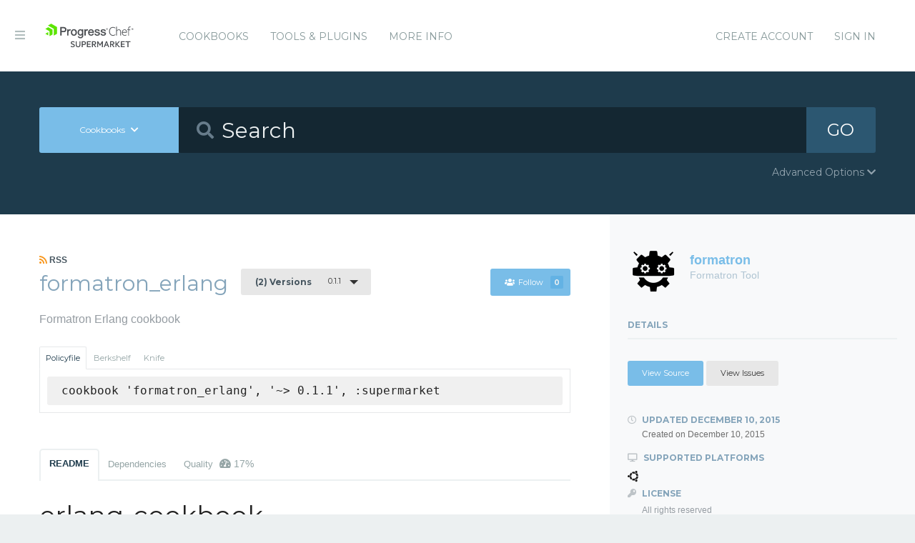

--- FILE ---
content_type: text/html; charset=utf-8
request_url: https://supermarket.chef.io/cookbooks/formatron_erlang/versions/0.1.1
body_size: 5605
content:
<!DOCTYPE html>
<!--[if lt IE 7]>      <html class="no-js lt-ie9 lt-ie8 lt-ie7"> <![endif]-->
<!--[if IE 7]>         <html class="no-js lt-ie9 lt-ie8"> <![endif]-->
<!--[if IE 8]>         <html class="no-js lt-ie9"> <![endif]-->
<!--[if gt IE 8]><!--> <html class="no-js"> <!--<![endif]-->
  <head>
    <meta name="viewport" content="width=device-width, initial-scale=1.0, minimal-ui">
    <title>formatron_erlang Cookbook - Chef Supermarket</title>
    <meta name="description" content="formatron_erlang Cookbook (0.1.1) ubuntu">
    <link rel="shortcut icon" href="https://supermarket.chef.io/assets/favicon-1de176982429b62ce155aa4f6e8b617f78fe12d214340b9e67480e96288b06d1.ico" type="image/x-icon">
    <link rel="icon" href="https://supermarket.chef.io/assets/favicon-1de176982429b62ce155aa4f6e8b617f78fe12d214340b9e67480e96288b06d1.ico" type="image/x-icon">
    <link rel="apple-touch-icon" href="https://supermarket.chef.io/assets/apple-touch-icon-6f4e4f3faf5e32d0cdad7c2466f310dcbdf2c112945a0a5555ca71cffb67f56b.png"/>
    <link rel="stylesheet" href="/assets/application-133c97d65c4949afa93578f49d21c0e72f8e6ea16ccebd80df2768d4b279bfd0.css" media="all" />
      <link rel="stylesheet" href="//fonts.googleapis.com/css?family=Montserrat:400,700" />
    <meta name="csrf-param" content="authenticity_token" />
<meta name="csrf-token" content="zpMZDMfPgpnJpIPsdIdxzYX-wAXIIN8Us-8pWuI0U2M32f4ovuHvsmN9TYQ0PsCiK-2jnsAhHZfO3c3WvuoJwQ" />
      


  <script nonce="Kv4ONHWmTFMt7AIw8oVC4g==">
//<![CDATA[

    !function(){var analytics=window.analytics=window.analytics||[];if(!analytics.initialize)if(analytics.invoked)window.console&&console.error&&console.error("Segment snippet included twice.");else{analytics.invoked=!0;analytics.methods=["trackSubmit","trackClick","trackLink","trackForm","pageview","identify","reset","group","track","ready","alias","debug","page","once","off","on"];analytics.factory=function(t){return function(){var e=Array.prototype.slice.call(arguments);e.unshift(t);analytics.push(e);return analytics}};for(var t=0;t<analytics.methods.length;t++){var e=analytics.methods[t];analytics[e]=analytics.factory(e)}analytics.load=function(t){var e=document.createElement("script");e.type="text/javascript";e.async=!0;e.src=("https:"===document.location.protocol?"https://":"http://")+"cdn.segment.com/analytics.js/v1/"+t+"/analytics.min.js";var n=document.getElementsByTagName("script")[0];n.parentNode.insertBefore(e,n)};analytics.SNIPPET_VERSION="4.0.0";
    analytics.load("");
    analytics.page();
    }}();

//]]>
</script>
  </head>
  <body class="cookbook_versions">
    <div class="off-canvas-wrap">
      <div class="inner-wrap">
        <!-- Chef Property Menu -->
        <aside class="left-off-canvas-menu">
          <ul class="off-canvas-list show-for-medium-down">
            <li><a href="/cookbooks-directory">Cookbooks</a></li>
              <li><a href="/tools">Tools &amp; Plugins</a></li>
            <li class="more-info"><a>More Info</a></li>
              <li><a rel="sign_in nofollow" data-method="post" href="/auth/chef_oauth2">Sign In</a></li>
          </ul>
          <ul class="off-canvas-list">
            <li><a target="_blank" rel="noopener" href="https://www.chef.io">Get Chef</a></li>
            <li><a target="_blank" rel="noopener" href="https://learn.chef.io">Learn Chef</a></li>
            <li><a target="_blank" rel="noopener" href="https://docs.chef.io">Docs</a></li>
            <li><a target="_blank" rel="noopener" href="https://www.chef.io/training">Training</a></li>
          </ul>
        </aside>

        <header class="globalheader">
          <a class="left-off-canvas-toggle"><i class="fa fa-bars"></i><span class="hide">Menu</span></a>
          <div class="inner_wrap">
            <div class="logo_and_nav_toggle">
              <h2 class="logochef"><a href="/"><span>Chef Supermarket</span></a></h2>
            </div>
            <nav class="appnav">
  <ul class="mainnav hide-for-medium-down">
    <li><a data-hover="Cookbooks" rel="cookbooks" href="/cookbooks-directory">Cookbooks</a></li>
      <li><a href="/tools-directory">Tools &amp; Plugins</a></li>
    <li class="more-info"><a>More Info</a></li>
  </ul>
  <div class="usermenu">
    <ul>
      <li class="sign_in_create_account"><a href="https://manage.chef.io/signup?ref=community">Create Account</a></li>
      <li class="sign_in_create_account"><a rel="sign_in nofollow" data-method="post" href="/auth/chef_oauth2">Sign In</a></li>
    </ul>
  </div>
</nav>

          </div>
        </header>

          <div class="announcement_banner">
  <div class="announcement_banner_content">

    <div class="announcement_info">
      <h3>Adoptable Cookbooks List</h3>

      <p>
        Looking for a cookbook to adopt?  You can now see a list of cookbooks available for adoption!
        <br />
        <a href="/available_for_adoption">List of Adoptable Cookbooks</a>
      </p>
    </div>

    <div class="announcement_info">
      <h3>Supermarket Belongs to the Community</h3>

      <p>Supermarket belongs to the community. While Chef has the responsibility to keep it running and be stewards of its functionality, what it does and how it works is driven by the community. The <a href="https://github.com/chef/supermarket">chef/supermarket</a> repository will continue to be where development of the Supermarket application takes place. Come be part of shaping the direction of Supermarket by opening issues and pull requests or by joining us on the <a href="https://discourse.chef.io/">Chef Mailing List</a>.</p>
    </div>

    <div class="announcement_info">
      <h3><a href="/documentation">View our collection of guides, documentation, and articles</a></h3>
    </div>
  </div>
</div>


        
        <form class="search_form" action="/cookbooks" accept-charset="UTF-8" method="get">
  <div class="search_bar">
    <div class="quick_search">
      <div class="search_toggle">
        <a class="button expand large" data-dropdown="search-types" rel="toggle-search-types"><span>Cookbooks</span> <i class="fa fa-chevron-down"></i></a>

        <ul id="search-types" data-dropdown-content class="f-dropdown">
          <li><a href="#" data-url=/cookbooks rel="toggle-cookbook-search">Cookbooks</a></li>
          <li><a href="#" data-url=/tools rel="toggle-tool-search">Tools</a></li>
        </ul>
      </div>

      <div class="search_field">
        <i class="fa fa-search"></i>
        <input type="search" name="q" id="q" placeholder="Search" class="cookbook_search_textfield" />
      </div>

      

      <div class="search_button">
        <button type="submit" class="cookbook_search_button">
          GO
</button>      </div>

      <div class="advanced_search_toggle">
        <span>Advanced Options <i class="fa fa-chevron-down" id="toggle-arrow"></i><span>
      </div>
    </div>
  </div>

  <div class="advanced_search_body">
    <h4> Select Badges</h4>
    <div class="advanced_search_badges" >

        <div class="advanced_search_badge">
            <label>
              <input type="checkbox" name="badges[]" id="badges_partner" value="partner" />
              partner
            </label>
        </div>
    </div>

    <h4> Select Supported Platforms </h4>
    <div class = "advanced_search_platforms" >

        <div class="advanced_search_platform">
            <label>
              <input type="checkbox" name="platforms[]" id="platforms_" value="aix" />
              aix
            </label>
        </div>
        <div class="advanced_search_platform">
            <label>
              <input type="checkbox" name="platforms[]" id="platforms_" value="amazon" />
              amazon
            </label>
        </div>
        <div class="advanced_search_platform">
            <label>
              <input type="checkbox" name="platforms[]" id="platforms_" value="centos" />
              centos
            </label>
        </div>
        <div class="advanced_search_platform">
            <label>
              <input type="checkbox" name="platforms[]" id="platforms_" value="debian" />
              debian
            </label>
        </div>
        <div class="advanced_search_platform">
            <label>
              <input type="checkbox" name="platforms[]" id="platforms_" value="fedora" />
              fedora
            </label>
        </div>
        <div class="advanced_search_platform">
            <label>
              <input type="checkbox" name="platforms[]" id="platforms_" value="freebsd" />
              freebsd
            </label>
        </div>
        <div class="advanced_search_platform">
            <label>
              <input type="checkbox" name="platforms[]" id="platforms_" value="mac_os_x" />
              mac_os_x
            </label>
        </div>
        <div class="advanced_search_platform">
            <label>
              <input type="checkbox" name="platforms[]" id="platforms_" value="opensuseleap" />
              opensuseleap
            </label>
        </div>
        <div class="advanced_search_platform">
            <label>
              <input type="checkbox" name="platforms[]" id="platforms_" value="oracle" />
              oracle
            </label>
        </div>
        <div class="advanced_search_platform">
            <label>
              <input type="checkbox" name="platforms[]" id="platforms_" value="redhat" />
              redhat
            </label>
        </div>
        <div class="advanced_search_platform">
            <label>
              <input type="checkbox" name="platforms[]" id="platforms_" value="ubuntu" />
              ubuntu
            </label>
        </div>
        <div class="advanced_search_platform">
            <label>
              <input type="checkbox" name="platforms[]" id="platforms_" value="scientific" />
              scientific
            </label>
        </div>
        <div class="advanced_search_platform">
            <label>
              <input type="checkbox" name="platforms[]" id="platforms_" value="smartos" />
              smartos
            </label>
        </div>
        <div class="advanced_search_platform">
            <label>
              <input type="checkbox" name="platforms[]" id="platforms_" value="solaris" />
              solaris
            </label>
        </div>
        <div class="advanced_search_platform">
            <label>
              <input type="checkbox" name="platforms[]" id="platforms_" value="suse" />
              suse
            </label>
        </div>
        <div class="advanced_search_platform">
            <label>
              <input type="checkbox" name="platforms[]" id="platforms_" value="windows" />
              windows
            </label>
        </div>
    </div>

    <h4> Select Status </h4>
    <div class = "advanced_search_statuses">
      <div class = "advanced_search_status">
        <label>
          <input type="checkbox" name="deprecated" id="deprecated" value="true" />
          Include deprecated cookbooks
        </label>
      </div>
    </div>

    <div class= "advanced_textfield">
      <input type="search" name="platforms[]" id="platforms_" placeholder="You can write in a platform name here if it&#39;s not listed above" class="platform_search_textfield" />
    </div>
  </div>
</form>

        <div class="container">
          


<div class="page resource cookbook_show" data-equalizer>
  <div class="main">

  <small class="rss">
    <a class="rss_feed_link" href="/cookbooks/formatron_erlang.atom">
      <i class="fa fa-rss"></i> RSS
</a>  </small>
  <h1 class="heading">
    <span itemprop="name">formatron_erlang</span>
    <small class="version_dropdown">
      <a data-dropdown="versions" class="button radius tiny dropdown secondary" rel="cookbook_versions" href="#">
        <span class="versions_count">
          (2) Versions
        </span>
        0.1.1
</a>      <ul id="versions" data-dropdown-content class="f-dropdown">
        <li>
        <ul>
            <li>
            <a rel="cookbook_version" href="/cookbooks/formatron_erlang/versions/0.1.1">
              0.1.1
              <i class="fa fa-check right"></i>
</a>            </li>
            <li>
            <a rel="cookbook_version" href="/cookbooks/formatron_erlang/versions/0.1.0">
              0.1.0
              
</a>            </li>
        </ul>
        </li>
      </ul>
    </small>

    <small class="followbutton">
  <a rel="sign-in-to-follow nofollow" class="button radius tiny follow" title="You must be signed in to follow a cookbook." data-tooltip="true" data-method="put" href="/cookbooks/formatron_erlang/follow"><i class="fa fa-users"></i>Follow<span class="cookbook_follow_count">0</span></a>
</small>

  </h1>

  <p itemprop="description">Formatron Erlang cookbook</p>

  <div class="installs" data-update-url="https://supermarket.chef.io/profile/update_install_preference">
  <dl data-tab data-options="deep_linking:true; scroll_to_content: false;" class="">
      <dd class="active">
        <a href="#policyfile" class="button tiny secondary">Policyfile</a>
      </dd>

      <dd>
        <a href="#berkshelf" class="button tiny secondary">Berkshelf</a>
      </dd>

      <dd>
        <a href="#knife" class="button tiny secondary">Knife</a>
      </dd>
  </dl>

  <div class="tabs-content">
      <div class="content active" id="policyfile">
        <pre class="install">cookbook 'formatron_erlang', '~&gt; 0.1.1', :supermarket</pre>
      </div>

      <div class="content" id="berkshelf">
        <pre class="install">cookbook 'formatron_erlang', '~&gt; 0.1.1'</pre>
      </div>

      <div class="content" id="knife">
        <pre class="install">knife supermarket install formatron_erlang</pre>
        <pre class="install">knife supermarket download formatron_erlang</pre>
      </div>
  </div>
</div>


  <dl class="tabs" data-tab data-options="deep_linking:true">
    <dd class="active"><a href="#readme">README</a></dd>
    <dd><a href="#dependencies" rel="cookbook_dependencies">Dependencies</a></dd>
      <dd>
      <a href="#quality" rel="quality">Quality
      <span class="has-tip" title="the percentage of passing quality metrics">
        <i class="fa fa-dashboard"></i> 17%</a>
      </span>
      </dd>
  </dl>
  <div class="tabs-content">
    <div class="content active" id="readme">
      <h1 id="erlang-cookbook">erlang-cookbook</h1>

<p>Formatron Erlang cookbook</p>

    </div>
    <div class="content" id="dependencies">
      <h3 class="dependent-header">Dependent cookbooks</h3>
        <table>
          <tbody>
            <tr>
  <td><a rel="cookbook_dependency" href="https://supermarket.chef.io/cookbooks/apt">apt &gt;= 0.0.0</a></td>
</tr>

          </tbody>
        </table>

      <h3 class="dependent-header">Contingent cookbooks</h3>
        <dl class="accordion contingents" data-accordion>
            <dd class="accordion-navigation">
            <a href="#panel-formatron_monitor">
              formatron_monitor
              <span class="right">Applicable Versions <i class="fa fa-plus"></i><i class="fa fa-minus"></i></span>
            </a>
            <div id="panel-formatron_monitor" class="content">
              <table>
                <tbody>
                  <tr>
  <td>
    <a href="/cookbooks/formatron_monitor">formatron_monitor 0.1.0</a>
  </td>
</tr>
<tr>
  <td>
    <a href="/cookbooks/formatron_monitor">formatron_monitor 0.1.1</a>
  </td>
</tr>
<tr>
  <td>
    <a href="/cookbooks/formatron_monitor">formatron_monitor 0.1.2</a>
  </td>
</tr>
<tr>
  <td>
    <a href="/cookbooks/formatron_monitor">formatron_monitor 0.1.3</a>
  </td>
</tr>
<tr>
  <td>
    <a href="/cookbooks/formatron_monitor">formatron_monitor 0.1.4</a>
  </td>
</tr>
<tr>
  <td>
    <a href="/cookbooks/formatron_monitor">formatron_monitor 0.1.5</a>
  </td>
</tr>
<tr>
  <td>
    <a href="/cookbooks/formatron_monitor">formatron_monitor 0.1.6</a>
  </td>
</tr>

                </tbody>
              </table>
            </div>
            </dd>
        </dl>
    </div>
      <div class="content" id="quality">
      <h1>Collaborator Number Metric
        <pre>
            <p>0.1.1 failed this metric</pre>
            <pre>Failure: Cookbook has 0 collaborators. A cookbook must have at least 2 collaborators to pass this metric.</pre>
        </pre>
      <h1>Contributing File Metric
        <pre>
            <p>0.1.1 failed this metric</pre>
            <pre>Failure: To pass this metric, your cookbook metadata must include a source url, the source url must be in the form of https://github.com/user/repo, and your repo must contain a CONTRIBUTING.md file</pre>
        </pre>
      <h1>Foodcritic Metric
        <pre>
            <p>0.1.1 failed this metric</pre>
            <pre>FC066: Ensure chef_version is set in metadata: formatron_erlang/metadata.rb:1<br />FC068: Ensure license is set in metadata: formatron_erlang/metadata.rb:1<br />FC069: Ensure standardized license defined in metadata: formatron_erlang/metadata.rb:1<br />Run with Foodcritic Version 16.3.0 with tags metadata,correctness ~FC031 ~FC045 and failure tags any</pre>
        </pre>
      <h1>No Binaries Metric
        <pre>
            <p>0.1.1 passed this metric</pre>
        </pre>
      <h1>Testing File Metric
        <pre>
            <p>0.1.1 failed this metric</pre>
            <pre>Failure: To pass this metric, your cookbook metadata must include a source url, the source url must be in the form of https://github.com/user/repo, and your repo must contain a TESTING.md file</pre>
        </pre>
      <h1>Version Tag Metric
        <pre>
            <p>0.1.1 failed this metric</pre>
            <pre>Failure: To pass this metric, your cookbook metadata must include a source url, the source url must be in the form of https://github.com/user/repo, and your repo must include a tag that matches this cookbook version number</pre>
        </pre>
  <br />
</div>

  </div>
</div>

  <div class="sidebar" data-equalizer-watch>
  <div class="owner_avatar">
  <a href="/users/formatron">
    <img alt="Formatron Tool" class="gravatar" src="https://secure.gravatar.com/avatar/3c71d12a8ae00ba154c417e0aa14537d?s=144" />
    <span itemprop="author">formatron</span>
    <small>Formatron Tool</small>
</a></div>

  <div class="collaborators_avatar">

</div>




  <h3 class="" rel="edit-cookbook-urls">
    Details
  </h3>

  <div class="cookbook-details">

    <div class="cookbook-urls">
        <a class="button radius tiny source-url" itemprop="codeRepository" href="https://github.com/formatron/erlang-cookbook">View Source</a>

        <a class="button secondary radius tiny issues-url" itemprop="discussionUrl" href="https://github.com/formatron/erlang-cookbook/issues">View Issues</a>
    </div>

    <h4>
      <i class="fa fa-clock-o"></i> Updated <span itemprop="dateModified">December 10, 2015</span>
      <small>Created on <span itemprop="datePublished">December 10, 2015</span></small>
    </h4>

    <h4><i class="fa fa-desktop"></i> Supported Platforms</h4>
    <ul class="cookbook_platforms">
          <li class="cookbook_platform_icon">
            <img alt="ubuntu &gt;= 0.0.0" title="ubuntu &gt;= 0.0.0" height="16" width="16" class="fa" src="/assets/platform_ubuntu-84e6bc812ff3f2a9139a612b72b7979fdd9c8ab5b3731ab2d8db8a63cf9f5122.svg" />
          </li>
    </ul>



    <h4><i class="fa fa-key"></i> License</h4>
    <p>All rights reserved
    </p>



    <a class="button secondary radius expand button_download_cookbook" href="/cookbooks/formatron_erlang/download">Download Cookbook</a>
  </div>
</div>

</div>

        </div>
        <footer class="footer">
          Copyright &copy; 2026 Progress Software Corporation and/or its subsidiaries or affiliates. All Rights Reserved.
          <br><br>
          Progress and certain product names used herein are trademarks or registered trademarks of Progress Software Corporation and/or one of its subsidiaries or affiliates in the U.S. and/or other countries.
          <br>
          See <a href="https://www.progress.com/legal/trademarks">Trademarks</a>for appropriate markings. All rights in any other trademarks contained herein are reserved by their respective owners and their inclusion does not imply an endorsement, affiliation, or sponsorship as between Progress and the respective owners.
          <br><br><a href="https://docs.chef.io/community_guidelines">Code of Conduct</a>
          <a href="https://www.progress.com/legal/terms-of-use">Terms and Conditions of Use</a>
          <a href="https://www.progress.com/legal/privacy-policy">Privacy Policy</a>
          <a href="https://www.progress.com/legal/cookie-policy">Cookie Policy</a>
          <a href="https://www.progress.com/legal/trademarks">Trademark Policy</a>
          <a href="https://status.chef.io">Status</a>
        </footer>

        <a class="exit-off-canvas"></a>
      </div>
    </div>

    <script src="/assets/application-dfd09a135ee7f606beb4acdc1ebb0557c9a4572b3c747e677064366cfa70c80c.js"></script>
  </body>
</html>
